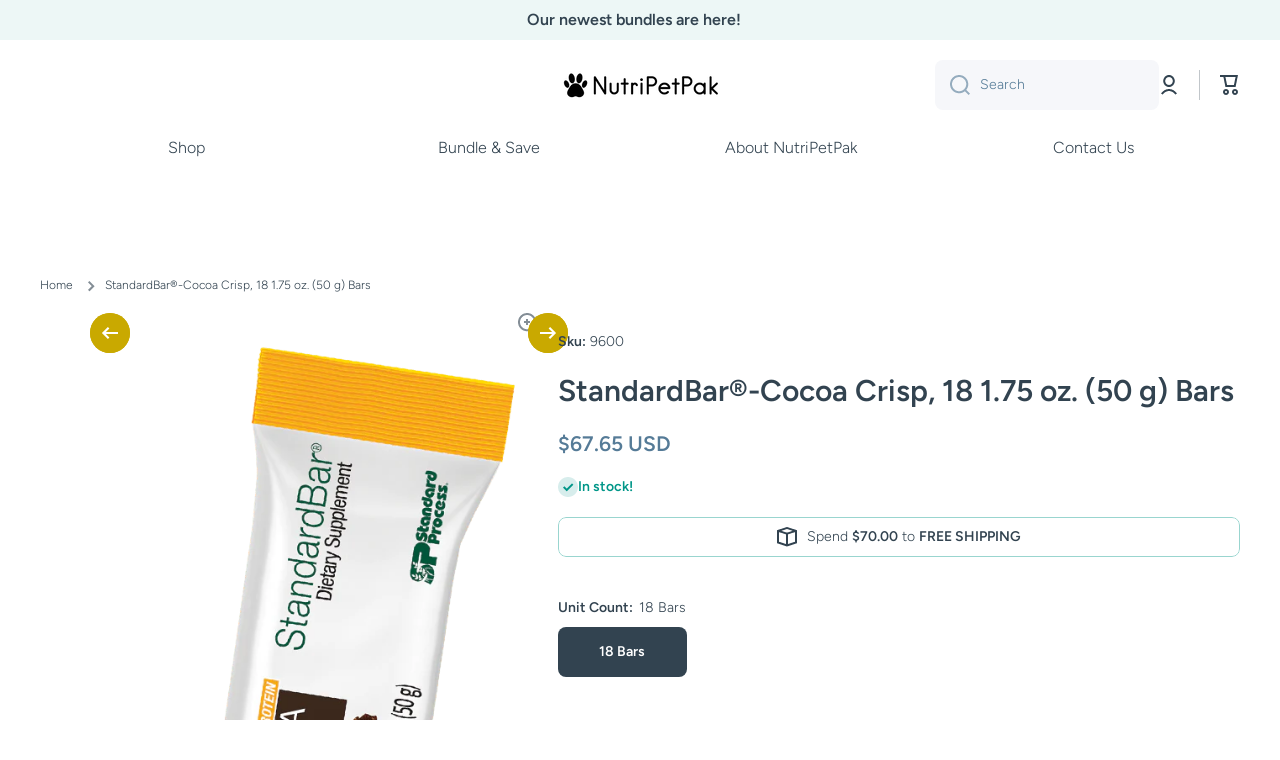

--- FILE ---
content_type: text/javascript; charset=utf-8
request_url: https://nutripetpak.com/products/standardprocess-standardbar-cocoa-crisp-9600.js
body_size: 2040
content:
{"id":7373122961586,"title":"StandardBar®-Cocoa Crisp, 18 1.75 oz. (50 g) Bars","handle":"standardprocess-standardbar-cocoa-crisp-9600","description":"\u003cdiv style=\"display:flex;justify-content:flex-start;margin-bottom:15px;\"\u003e\n\u003cimg style=\"margin-bottom:6px;margin-right:6px\" title=\"Standard Process products labeled as Gluten-Free have been tested to verify they meet the regulations associated with the United States Food and Drug Administration's gluten-free labeling.\" alt=\"Gluten Free\" src=\"https:\/\/standardprocesscom.corewebdna.com\/files\/product-bugs\/glutenfree.svg\" data-ll-status=\"loaded\"\u003e\u003cimg style=\"margin-bottom:6px;margin-right:6px\" title=\"Standard Process products labeled as Vegetarian are considered lacto-ovo vegetarian, which means they are devoid of animal-based tissue, animal-based gelatin, or fish oil. They may contain animal-based ingredients such as dairy, eggs, honey, beeswax, or lanolin.\" alt=\"Vegetarian\" src=\"https:\/\/standardprocesscom.corewebdna.com\/files\/product-bugs\/vegetarian.svg\" data-ll-status=\"loaded\"\u003e\n\u003c\/div\u003e\u003cdiv\u003e\n\u003cdiv\u003e\nThe high-protein Cocoa Crisp StandardBar, with 16 grams of protein, supports energy levels in a convenient supplement bar form without artificial preservatives, colors, or flavors.* \u003cul\u003e\n\u003cli\u003eSupports energy levels*\u003c\/li\u003e\n\u003cli\u003eHelps maintain healthy weight in conjunction with a balanced diet and regular exercise*\u003c\/li\u003e\n\u003c\/ul\u003e\n\u003cp id=\"isPasted\"\u003eThis cocoa crisp bar has a net carbohydrate count of 14 g. \u003c\/p\u003e\n\u003cp\u003eThe remaining 7 g of low-impact carbohydrates are from glycerine, maltitol, sorbitol and fiber, which have a minimal impact on blood sugar levels. \u003c\/p\u003e\n\u003c\/div\u003e\r\n\u003chr\u003e\n\u003cdiv\u003e\r\n\u003c\/div\u003e\r\n\u003chr\u003e\n\u003cdiv\u003e\r\n\u003ch4\u003eNutrients \u0026amp; Ingredients\u003c\/h4\u003e\n\u003cp\u003e\u003c\/p\u003e\n\u003cp\u003eEach Serving Size (1 Bar) contains: Calories 190, Total Fat 6 g, Saturated Fat 1 g, Polyunsaturated Fat 2 g, Monounsaturated Fat 3 g, Cholesterol 20 mg, Total Carbohydrate 21 g, Dietary Fiber 3 g, Total Sugars 2 g, Includes 2 g Added Sugars, Protein 16 g, Calcium 60 mg, Iron 1 mg, Sodium 120 mg, Potassium 180 mg. Ingredients: Whey protein concentrate, almond butter, maltitol, egg white, glycerine, rice protein, brown rice syrup, cocoa powder (processed with alkali), almonds, natural chocolate flavor, grape seed oil, sorbitol, sunflower lecithin, whey protein isolate, vanilla extract, and tapioca starch. Contains: Egg, milk, and tree nuts (almonds).\u003c\/p\u003e\r\n\u003c\/div\u003e\r\n\u003chr\u003e\n\u003cdiv\u003e\r\n\u003cp\u003ePlease consult the actual product label for the most accurate product information.\u003c\/p\u003e\r\n\u003cp\u003e*These statements have not been evaluated by the Food and Drug Administration. These products are not intended to diagnose, treat, cure, or prevent any disease.\u003c\/p\u003e\r\n\u003c\/div\u003e\r\n\u003cscript\u003edocument.addEventListener('DOMContentLoaded', function() { document.querySelectorAll('a[href=\"replaceme\"]').forEach(function(match) { var slug = match.getAttribute(\"data-product-slug\").toLowerCase(); var partNo = match.getAttribute(\"data-part\").toLowerCase(); if (typeof slug !== undefined \u0026\u0026 slug !== \"\" \u0026\u0026 typeof partNo !== undefined \u0026\u0026 partNo !== \"\") match.href = \"\/products\/standardprocess-\" + slug + \"-\" + partNo; }) });\u003c\/script\u003e\r\n\u003c\/div\u003e","published_at":"2022-07-20T17:17:26-06:00","created_at":"2022-07-12T23:39:43-06:00","vendor":"Standard Process Inc","type":"Vitamins \u0026 Supplements","tags":["Bars","General Health and Wellness -- Bars","Standard Process"],"price":6765,"price_min":6765,"price_max":6765,"available":true,"price_varies":false,"compare_at_price":null,"compare_at_price_min":0,"compare_at_price_max":0,"compare_at_price_varies":false,"variants":[{"id":42131394035890,"title":"18 Bars","option1":"18 Bars","option2":null,"option3":null,"sku":"9600","requires_shipping":true,"taxable":true,"featured_image":null,"available":true,"name":"StandardBar®-Cocoa Crisp, 18 1.75 oz. (50 g) Bars - 18 Bars","public_title":"18 Bars","options":["18 Bars"],"price":6765,"weight":1043,"compare_at_price":null,"inventory_management":null,"barcode":"812122012027","requires_selling_plan":false,"selling_plan_allocations":[{"price_adjustments":[{"position":1,"price":6089}],"price":6089,"compare_at_price":6765,"per_delivery_price":6089,"selling_plan_id":2474901682,"selling_plan_group_id":"4db905451927edf6a9694f9c2c743cb8e1c6c328"},{"price_adjustments":[{"position":1,"price":6427}],"price":6427,"compare_at_price":6765,"per_delivery_price":6427,"selling_plan_id":2474934450,"selling_plan_group_id":"4db905451927edf6a9694f9c2c743cb8e1c6c328"},{"price_adjustments":[{"position":1,"price":6427}],"price":6427,"compare_at_price":6765,"per_delivery_price":6427,"selling_plan_id":2474967218,"selling_plan_group_id":"4db905451927edf6a9694f9c2c743cb8e1c6c328"}]}],"images":["\/\/cdn.shopify.com\/s\/files\/1\/0041\/7919\/8019\/files\/9600-StandardBar-CocoaCrisp_a07e0873-1674-4876-9a7c-dff928122e59.png?v=1768698763","\/\/cdn.shopify.com\/s\/files\/1\/0041\/7919\/8019\/files\/9600-StandardBar-Cocoa-Crisp-R09-Supplement-Facts-Label_-_20Approved_20by_20JD_20and_20AT_20on_206.2.23_e7d7f7c1-8907-4a6a-be46-95f421a0de9f.png?v=1768698764"],"featured_image":"\/\/cdn.shopify.com\/s\/files\/1\/0041\/7919\/8019\/files\/9600-StandardBar-CocoaCrisp_a07e0873-1674-4876-9a7c-dff928122e59.png?v=1768698763","options":[{"name":"Unit Count","position":1,"values":["18 Bars"]}],"url":"\/products\/standardprocess-standardbar-cocoa-crisp-9600","media":[{"alt":"StandardBar®-Cocoa Crisp, 18 1.75 oz. (50 g) Bars","id":34624861667506,"position":1,"preview_image":{"aspect_ratio":0.375,"height":1200,"width":450,"src":"https:\/\/cdn.shopify.com\/s\/files\/1\/0041\/7919\/8019\/files\/9600-StandardBar-CocoaCrisp_a07e0873-1674-4876-9a7c-dff928122e59.png?v=1768698763"},"aspect_ratio":0.375,"height":1200,"media_type":"image","src":"https:\/\/cdn.shopify.com\/s\/files\/1\/0041\/7919\/8019\/files\/9600-StandardBar-CocoaCrisp_a07e0873-1674-4876-9a7c-dff928122e59.png?v=1768698763","width":450},{"alt":"StandardBar®-Cocoa Crisp, Rev 06 Supplement Facts","id":34624861700274,"position":2,"preview_image":{"aspect_ratio":0.745,"height":2013,"width":1500,"src":"https:\/\/cdn.shopify.com\/s\/files\/1\/0041\/7919\/8019\/files\/9600-StandardBar-Cocoa-Crisp-R09-Supplement-Facts-Label_-_20Approved_20by_20JD_20and_20AT_20on_206.2.23_e7d7f7c1-8907-4a6a-be46-95f421a0de9f.png?v=1768698764"},"aspect_ratio":0.745,"height":2013,"media_type":"image","src":"https:\/\/cdn.shopify.com\/s\/files\/1\/0041\/7919\/8019\/files\/9600-StandardBar-Cocoa-Crisp-R09-Supplement-Facts-Label_-_20Approved_20by_20JD_20and_20AT_20on_206.2.23_e7d7f7c1-8907-4a6a-be46-95f421a0de9f.png?v=1768698764","width":1500}],"requires_selling_plan":false,"selling_plan_groups":[{"id":"4db905451927edf6a9694f9c2c743cb8e1c6c328","name":"Auto-delivery","options":[{"name":"Deliver every","position":1,"values":["1 month","2 months","3 months"]}],"selling_plans":[{"id":2474901682,"name":"Deliver every month","description":"","options":[{"name":"Deliver every","position":1,"value":"1 month"}],"recurring_deliveries":true,"price_adjustments":[{"order_count":null,"position":1,"value_type":"percentage","value":10}]},{"id":2474934450,"name":"Deliver every 2 months","description":"","options":[{"name":"Deliver every","position":1,"value":"2 months"}],"recurring_deliveries":true,"price_adjustments":[{"order_count":null,"position":1,"value_type":"percentage","value":5}]},{"id":2474967218,"name":"Deliver every 3 months","description":"","options":[{"name":"Deliver every","position":1,"value":"3 months"}],"recurring_deliveries":true,"price_adjustments":[{"order_count":null,"position":1,"value_type":"percentage","value":5}]}],"app_id":"Seal Subscriptions"}]}

--- FILE ---
content_type: application/x-javascript
request_url: https://app.sealsubscriptions.com/shopify/public/status/shop/nutripetpak.myshopify.com.js?1768740241
body_size: -156
content:
var sealsubscriptions_settings_updated='1768584800';

--- FILE ---
content_type: application/x-javascript
request_url: https://app.sealsubscriptions.com/shopify/public/status/shop/nutripetpak.myshopify.com.js?1768740247
body_size: -206
content:
var sealsubscriptions_settings_updated='1768584800';